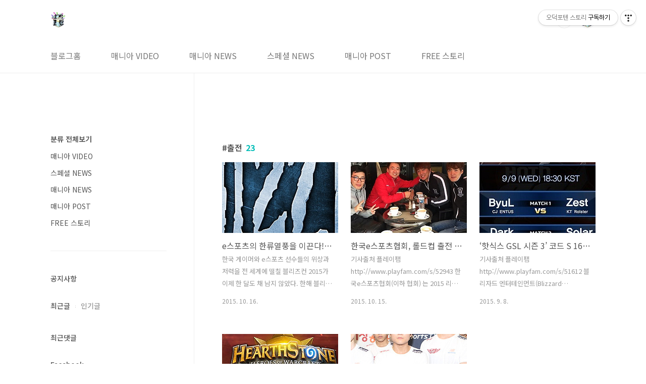

--- FILE ---
content_type: text/html;charset=UTF-8
request_url: https://kbk518.tistory.com/tag/%EC%B6%9C%EC%A0%84?page=3
body_size: 38770
content:
<!doctype html>
<html lang="ko">
                                                                                <head>
                <script type="text/javascript">if (!window.T) { window.T = {} }
window.T.config = {"TOP_SSL_URL":"https://www.tistory.com","PREVIEW":false,"ROLE":"guest","PREV_PAGE":"","NEXT_PAGE":"","BLOG":{"id":1632384,"name":"kbk518","title":"오덕포텐 스토리","isDormancy":false,"nickName":"잭스틸(B.k Mania)","status":"open","profileStatus":"normal"},"NEED_COMMENT_LOGIN":false,"COMMENT_LOGIN_CONFIRM_MESSAGE":"","LOGIN_URL":"https://www.tistory.com/auth/login/?redirectUrl=https://kbk518.tistory.com/tag/%25EC%25B6%259C%25EC%25A0%2584","DEFAULT_URL":"https://kbk518.tistory.com","USER":{"name":null,"homepage":null,"id":0,"profileImage":null},"SUBSCRIPTION":{"status":"none","isConnected":false,"isPending":false,"isWait":false,"isProcessing":false,"isNone":true},"IS_LOGIN":false,"HAS_BLOG":false,"IS_SUPPORT":false,"IS_SCRAPABLE":false,"TOP_URL":"http://www.tistory.com","JOIN_URL":"https://www.tistory.com/member/join","PHASE":"prod","ROLE_GROUP":"visitor"};
window.T.entryInfo = null;
window.appInfo = {"domain":"tistory.com","topUrl":"https://www.tistory.com","loginUrl":"https://www.tistory.com/auth/login","logoutUrl":"https://www.tistory.com/auth/logout"};
window.initData = {};

window.TistoryBlog = {
    basePath: "",
    url: "https://kbk518.tistory.com",
    tistoryUrl: "https://kbk518.tistory.com",
    manageUrl: "https://kbk518.tistory.com/manage",
    token: "vRZjHyn7EHQ4ZupccdRAjSwuZkAFTvFCMFXnJo/u9TcwXYARUaBRBHd8gOsujz7F"
};
var servicePath = "";
var blogURL = "";</script>

                
                
                
                        <!-- BusinessLicenseInfo - START -->
        
            <link href="https://tistory1.daumcdn.net/tistory_admin/userblog/userblog-7c7a62cfef2026f12ec313f0ebcc6daafb4361d7/static/plugin/BusinessLicenseInfo/style.css" rel="stylesheet" type="text/css"/>

            <script>function switchFold(entryId) {
    var businessLayer = document.getElementById("businessInfoLayer_" + entryId);

    if (businessLayer) {
        if (businessLayer.className.indexOf("unfold_license") > 0) {
            businessLayer.className = "business_license_layer";
        } else {
            businessLayer.className = "business_license_layer unfold_license";
        }
    }
}
</script>

        
        <!-- BusinessLicenseInfo - END -->
        <!-- DaumShow - START -->
        <style type="text/css">#daumSearchBox {
    height: 21px;
    background-image: url(//i1.daumcdn.net/imgsrc.search/search_all/show/tistory/plugin/bg_search2_2.gif);
    margin: 5px auto;
    padding: 0;
}

#daumSearchBox input {
    background: none;
    margin: 0;
    padding: 0;
    border: 0;
}

#daumSearchBox #daumLogo {
    width: 34px;
    height: 21px;
    float: left;
    margin-right: 5px;
    background-image: url(//i1.daumcdn.net/img-media/tistory/img/bg_search1_2_2010ci.gif);
}

#daumSearchBox #show_q {
    background-color: transparent;
    border: none;
    font: 12px Gulim, Sans-serif;
    color: #555;
    margin-top: 4px;
    margin-right: 15px;
    float: left;
}

#daumSearchBox #show_btn {
    background-image: url(//i1.daumcdn.net/imgsrc.search/search_all/show/tistory/plugin/bt_search_2.gif);
    width: 37px;
    height: 21px;
    float: left;
    margin: 0;
    cursor: pointer;
    text-indent: -1000em;
}
</style>

        <!-- DaumShow - END -->

        <!-- GoogleAnalytics - START -->
        <script src="https://www.googletagmanager.com/gtag/js?id=UA-71377928-1" async="async"></script>
<script>window.dataLayer = window.dataLayer || [];
function gtag(){dataLayer.push(arguments);}
gtag('js', new Date());
gtag('config','UA-71377928-1', {
    cookie_domain: 'auto',
    cookie_flags: 'max-age=0;domain=.tistory.com',
    cookie_expires: 7 * 24 * 60 * 60 // 7 days, in seconds
});</script>

        <!-- GoogleAnalytics - END -->

<!-- PreventCopyContents - START -->
<meta content="no" http-equiv="imagetoolbar"/>

<!-- PreventCopyContents - END -->

<!-- System - START -->
<script src="//pagead2.googlesyndication.com/pagead/js/adsbygoogle.js" async="async" data-ad-host="ca-host-pub-9691043933427338" data-ad-client="ca-pub-4468162623091165"></script>
<!-- System - END -->

        <!-- GoogleSearchConsole - START -->
        
<!-- BEGIN GOOGLE_SITE_VERIFICATION -->
<meta name="google-site-verification" content="QAkavELLH7TVS9JP0ycMmMofF1Xj6uVuNStSDUnfVTA"/>
<!-- END GOOGLE_SITE_VERIFICATION -->

        <!-- GoogleSearchConsole - END -->

        <!-- TistoryProfileLayer - START -->
        <link href="https://tistory1.daumcdn.net/tistory_admin/userblog/userblog-7c7a62cfef2026f12ec313f0ebcc6daafb4361d7/static/plugin/TistoryProfileLayer/style.css" rel="stylesheet" type="text/css"/>
<script type="text/javascript" src="https://tistory1.daumcdn.net/tistory_admin/userblog/userblog-7c7a62cfef2026f12ec313f0ebcc6daafb4361d7/static/plugin/TistoryProfileLayer/script.js"></script>

        <!-- TistoryProfileLayer - END -->

                
                <meta http-equiv="X-UA-Compatible" content="IE=Edge">
<meta name="format-detection" content="telephone=no">
<script src="//t1.daumcdn.net/tistory_admin/lib/jquery/jquery-3.5.1.min.js" integrity="sha256-9/aliU8dGd2tb6OSsuzixeV4y/faTqgFtohetphbbj0=" crossorigin="anonymous"></script>
<script type="text/javascript" src="//t1.daumcdn.net/tiara/js/v1/tiara-1.2.0.min.js"></script><meta name="referrer" content="always"/>
<meta name="google-adsense-platform-account" content="ca-host-pub-9691043933427338"/>
<meta name="google-adsense-platform-domain" content="tistory.com"/>
<meta name="google-adsense-account" content="ca-pub-4468162623091165"/>
<meta name="description" content="IT, 게임, 매니아 문화(만화, 애니, 코스프레 등) 및 기타 리뷰에 대한 영상과 포스팅을 다룬 티스토리 블로그"/>

    <!-- BEGIN OPENGRAPH -->
    <meta property="og:type" content="website"/>
<meta property="og:url" content="https://kbk518.tistory.com"/>
<meta property="og:site_name" content="오덕포텐 스토리"/>
<meta property="og:title" content="'출전' 태그의 글 목록 (3 Page)"/>
<meta property="og:description" content="IT, 게임, 매니아 문화(만화, 애니, 코스프레 등) 및 기타 리뷰에 대한 영상과 포스팅을 다룬 티스토리 블로그"/>
<meta property="og:image" content="https://img1.daumcdn.net/thumb/R800x0/?scode=mtistory2&fname=https%3A%2F%2Ftistory1.daumcdn.net%2Ftistory%2F1632384%2Fattach%2F2c4a9422fabb411594af9acd4cd9acc6"/>
<meta property="og:article:author" content="'잭스틸(B.k Mania)'"/>
    <!-- END OPENGRAPH -->

    <!-- BEGIN TWITTERCARD -->
    <meta name="twitter:card" content="summary_large_image"/>
<meta name="twitter:site" content="@TISTORY"/>
<meta name="twitter:title" content="'출전' 태그의 글 목록 (3 Page)"/>
<meta name="twitter:description" content="IT, 게임, 매니아 문화(만화, 애니, 코스프레 등) 및 기타 리뷰에 대한 영상과 포스팅을 다룬 티스토리 블로그"/>
<meta property="twitter:image" content="https://img1.daumcdn.net/thumb/R800x0/?scode=mtistory2&fname=https%3A%2F%2Ftistory1.daumcdn.net%2Ftistory%2F1632384%2Fattach%2F2c4a9422fabb411594af9acd4cd9acc6"/>
    <!-- END TWITTERCARD -->
<script type="module" src="https://tistory1.daumcdn.net/tistory_admin/userblog/userblog-7c7a62cfef2026f12ec313f0ebcc6daafb4361d7/static/pc/dist/index.js" defer=""></script>
<script type="text/javascript" src="https://tistory1.daumcdn.net/tistory_admin/userblog/userblog-7c7a62cfef2026f12ec313f0ebcc6daafb4361d7/static/pc/dist/index-legacy.js" defer="" nomodule="true"></script>
<script type="text/javascript" src="https://tistory1.daumcdn.net/tistory_admin/userblog/userblog-7c7a62cfef2026f12ec313f0ebcc6daafb4361d7/static/pc/dist/polyfills-legacy.js" defer="" nomodule="true"></script>
<link rel="icon" sizes="any" href="https://t1.daumcdn.net/tistory_admin/favicon/tistory_favicon_32x32.ico"/>
<link rel="icon" type="image/svg+xml" href="https://t1.daumcdn.net/tistory_admin/top_v2/bi-tistory-favicon.svg"/>
<link rel="apple-touch-icon" href="https://t1.daumcdn.net/tistory_admin/top_v2/tistory-apple-touch-favicon.png"/>
<link rel="stylesheet" type="text/css" href="https://t1.daumcdn.net/tistory_admin/www/style/font.css"/>
<link rel="stylesheet" type="text/css" href="https://tistory1.daumcdn.net/tistory_admin/userblog/userblog-7c7a62cfef2026f12ec313f0ebcc6daafb4361d7/static/style/content.css"/>
<link rel="stylesheet" type="text/css" href="https://tistory1.daumcdn.net/tistory_admin/userblog/userblog-7c7a62cfef2026f12ec313f0ebcc6daafb4361d7/static/pc/dist/index.css"/>
<link rel="stylesheet" type="text/css" href="https://tistory1.daumcdn.net/tistory_admin/userblog/userblog-7c7a62cfef2026f12ec313f0ebcc6daafb4361d7/static/style/uselessPMargin.css"/>
<script type="text/javascript">(function() {
    var tjQuery = jQuery.noConflict(true);
    window.tjQuery = tjQuery;
    window.orgjQuery = window.jQuery; window.jQuery = tjQuery;
    window.jQuery = window.orgjQuery; delete window.orgjQuery;
})()</script>
<script type="text/javascript" src="https://tistory1.daumcdn.net/tistory_admin/userblog/userblog-7c7a62cfef2026f12ec313f0ebcc6daafb4361d7/static/script/base.js"></script>
<script type="text/javascript" src="//developers.kakao.com/sdk/js/kakao.min.js"></script>

                
<meta name="naver-site-verification" content="cd021682cb07558f3c7cf1a98cad7632ddafaa86" />
<meta charset="UTF-8">
<meta name="viewport" content="user-scalable=no, initial-scale=1.0, maximum-scale=1.0, minimum-scale=1.0, width=device-width">
<title>'출전' 태그의 글 목록 (3 Page)</title>
<link rel="stylesheet" href="https://tistory1.daumcdn.net/tistory/1632384/skin/style.css?_version_=1673151172">
<script src="//t1.daumcdn.net/tistory_admin/lib/jquery/jquery-1.12.4.min.js"></script>
<style type="text/css">

.entry-content a, .post-header h1 em, .comments h2 .count {color:#04beb8}
.comment-form .submit button:hover, .comment-form .submit button:focus {background-color:#04beb8}











</style>

                
                
                <style type="text/css">.another_category {
    border: 1px solid #E5E5E5;
    padding: 10px 10px 5px;
    margin: 10px 0;
    clear: both;
}

.another_category h4 {
    font-size: 12px !important;
    margin: 0 !important;
    border-bottom: 1px solid #E5E5E5 !important;
    padding: 2px 0 6px !important;
}

.another_category h4 a {
    font-weight: bold !important;
}

.another_category table {
    table-layout: fixed;
    border-collapse: collapse;
    width: 100% !important;
    margin-top: 10px !important;
}

* html .another_category table {
    width: auto !important;
}

*:first-child + html .another_category table {
    width: auto !important;
}

.another_category th, .another_category td {
    padding: 0 0 4px !important;
}

.another_category th {
    text-align: left;
    font-size: 12px !important;
    font-weight: normal;
    word-break: break-all;
    overflow: hidden;
    line-height: 1.5;
}

.another_category td {
    text-align: right;
    width: 80px;
    font-size: 11px;
}

.another_category th a {
    font-weight: normal;
    text-decoration: none;
    border: none !important;
}

.another_category th a.current {
    font-weight: bold;
    text-decoration: none !important;
    border-bottom: 1px solid !important;
}

.another_category th span {
    font-weight: normal;
    text-decoration: none;
    font: 10px Tahoma, Sans-serif;
    border: none !important;
}

.another_category_color_gray, .another_category_color_gray h4 {
    border-color: #E5E5E5 !important;
}

.another_category_color_gray * {
    color: #909090 !important;
}

.another_category_color_gray th a.current {
    border-color: #909090 !important;
}

.another_category_color_gray h4, .another_category_color_gray h4 a {
    color: #737373 !important;
}

.another_category_color_red, .another_category_color_red h4 {
    border-color: #F6D4D3 !important;
}

.another_category_color_red * {
    color: #E86869 !important;
}

.another_category_color_red th a.current {
    border-color: #E86869 !important;
}

.another_category_color_red h4, .another_category_color_red h4 a {
    color: #ED0908 !important;
}

.another_category_color_green, .another_category_color_green h4 {
    border-color: #CCE7C8 !important;
}

.another_category_color_green * {
    color: #64C05B !important;
}

.another_category_color_green th a.current {
    border-color: #64C05B !important;
}

.another_category_color_green h4, .another_category_color_green h4 a {
    color: #3EA731 !important;
}

.another_category_color_blue, .another_category_color_blue h4 {
    border-color: #C8DAF2 !important;
}

.another_category_color_blue * {
    color: #477FD6 !important;
}

.another_category_color_blue th a.current {
    border-color: #477FD6 !important;
}

.another_category_color_blue h4, .another_category_color_blue h4 a {
    color: #1960CA !important;
}

.another_category_color_violet, .another_category_color_violet h4 {
    border-color: #E1CEEC !important;
}

.another_category_color_violet * {
    color: #9D64C5 !important;
}

.another_category_color_violet th a.current {
    border-color: #9D64C5 !important;
}

.another_category_color_violet h4, .another_category_color_violet h4 a {
    color: #7E2CB5 !important;
}
</style>

                
                <link rel="stylesheet" type="text/css" href="https://tistory1.daumcdn.net/tistory_admin/userblog/userblog-7c7a62cfef2026f12ec313f0ebcc6daafb4361d7/static/style/revenue.css"/>
<link rel="canonical" href="https://kbk518.tistory.com"/>

<!-- BEGIN STRUCTURED_DATA -->
<script type="application/ld+json">
    {"@context":"http://schema.org","@type":"WebSite","url":"/","potentialAction":{"@type":"SearchAction","target":"/search/{search_term_string}","query-input":"required name=search_term_string"}}
</script>
<!-- END STRUCTURED_DATA -->
<link rel="stylesheet" type="text/css" href="https://tistory1.daumcdn.net/tistory_admin/userblog/userblog-7c7a62cfef2026f12ec313f0ebcc6daafb4361d7/static/style/dialog.css"/>
<link rel="stylesheet" type="text/css" href="//t1.daumcdn.net/tistory_admin/www/style/top/font.css"/>
<link rel="stylesheet" type="text/css" href="https://tistory1.daumcdn.net/tistory_admin/userblog/userblog-7c7a62cfef2026f12ec313f0ebcc6daafb4361d7/static/style/postBtn.css"/>
<link rel="stylesheet" type="text/css" href="https://tistory1.daumcdn.net/tistory_admin/userblog/userblog-7c7a62cfef2026f12ec313f0ebcc6daafb4361d7/static/style/tistory.css"/>
<script type="text/javascript" src="https://tistory1.daumcdn.net/tistory_admin/userblog/userblog-7c7a62cfef2026f12ec313f0ebcc6daafb4361d7/static/script/common.js"></script>

                
                </head>
                                                <body id="tt-body-tag" class="layout-aside-left paging-number">
                
                
                

<div id="acc-nav">
	<a href="#content">본문 바로가기</a>
</div>
<div id="wrap">
	<header id="header">
		<div class="inner">
			<h1>
				<a href="https://kbk518.tistory.com/">
					
						<img src="https://tistory1.daumcdn.net/tistory/1632384/skinSetting/e66b681d994b4785a451657b8f57da6b" alt="오덕포텐 스토리">
					
					
				</a>
			</h1>
			<div class="util">
				<div class="search">
					
						<label for="search" class="screen_out">블로그 내 검색</label>
						<input id="search" type="text" name="search" value="" placeholder="검색내용을 입력하세요." onkeypress="if (event.keyCode == 13) { try {
    window.location.href = '/search' + '/' + looseURIEncode(document.getElementsByName('search')[0].value);
    document.getElementsByName('search')[0].value = '';
    return false;
} catch (e) {} }">
						<button type="submit" onclick="try {
    window.location.href = '/search' + '/' + looseURIEncode(document.getElementsByName('search')[0].value);
    document.getElementsByName('search')[0].value = '';
    return false;
} catch (e) {}">검색</button>
					
				</div>
				<div class="profile">
					<button type="button"><img alt="블로그 이미지" src="https://tistory1.daumcdn.net/tistory/1632384/attach/2c4a9422fabb411594af9acd4cd9acc6"/></button>
					<nav>
						<ul>
							<li><a href="https://kbk518.tistory.com/manage">관리</a></li>
							<li><a href="https://kbk518.tistory.com/manage/entry/post ">글쓰기</a></li>
							<li class="login"><a href="#">로그인</a></li>
							<li class="logout"><a href="#">로그아웃</a></li>
						</ul>
					</nav>
				</div>
				<button type="button" class="menu"><span>메뉴</span></button>
			</div>
			<nav id="gnb">
				<ul>
  <li class="t_menu_home first"><a href="/" target="">블로그홈</a></li>
  <li class="t_menu_category"><a href="/category/%EB%A7%A4%EB%8B%88%EC%95%84%20VIDEO" target="">매니아 VIDEO</a></li>
  <li class="t_menu_category"><a href="/category/%EB%A7%A4%EB%8B%88%EC%95%84%20NEWS" target="">매니아 NEWS</a></li>
  <li class="t_menu_category"><a href="/category/%EC%8A%A4%ED%8E%98%EC%85%9C%20NEWS" target="">스페셜 NEWS</a></li>
  <li class="t_menu_category"><a href="/category/%EB%A7%A4%EB%8B%88%EC%95%84%20POST" target="">매니아 POST</a></li>
  <li class="t_menu_category last"><a href="/category/FREE%20%EC%8A%A4%ED%86%A0%EB%A6%AC" target="">FREE 스토리</a></li>
</ul>
			</nav>
		</div>
	</header>
	<section id="container">
		
			<div class="main-slider">
				<ul>
					<li style="background-image: url(https://tistory1.daumcdn.net/tistory/1632384/skinSetting/f3d08fb249444ac18e3acd803411b696);">
						
						
							<span class="inner">
								<span class="box">
									
								</span>
							</span>
						
					</li>
					
					
				</ul>
			</div>
		
		<div class="content-wrap">
			<article id="content">
				<div class="revenue_unit_wrap position_list">
  <div class="revenue_unit_item adsense responsive">
    <div class="revenue_unit_info">반응형</div>
    <script src="//pagead2.googlesyndication.com/pagead/js/adsbygoogle.js" async="async"></script>
    <ins class="adsbygoogle" style="display: block;" data-ad-host="ca-host-pub-9691043933427338" data-ad-client="ca-pub-4468162623091165" data-ad-format="auto"></ins>
    <script>(adsbygoogle = window.adsbygoogle || []).push({});</script>
  </div>
</div>

				

				

				

				
					<div class="post-header">
						<h1><span>출전</span><em>23</em></h1>
					</div>
					
				

				

				<div class="inner">
					            
                

		
			<div class="post-item">
				<a href="/335">
					<span class="thum">
						
							<img src="//i1.daumcdn.net/thumb/C230x300/?fname=https%3A%2F%2Ft1.daumcdn.net%2Fcfile%2Ftistory%2F262B58495620AD350F" alt="">
						
					</span>
					<span class="title">e스포츠의 한류열풍을 이끈다!&hellip;블리즈컨 2015를 빛낼 한국 e스포츠 선수들</span>
					<span class="excerpt">한국 게이머와 e스포츠 선수들의 위상과 저력을 전 세계에 떨칠 블리즈컨 2015가 이제 한 달도 채 남지 않았다. 한해 블리자드 e스포츠를 총결산하는 자리이자 &lsquo;e스포츠의 올림픽 무대&rsquo; 라고도 할 수 있는 올해 블리즈컨에서 우리 대한민국 선수들이 또 어떤 멋진 모습으로 세계의 이목을 끌지 팬들의 기대가 크다. 블리즈컨 2015(BlizzCon&reg; 2015) 는 블리자드 엔터테인먼트가 개최하는 단일 게임회사 주최로는 세계 최대 규모의 게임 축제로, 이곳에서는 블리자드 게임에 대한 최신 소식뿐만 아니라 스타크래프트 II 월드 챔피언십 시리즈(2015 StarCraft&reg; II World Championship Series), 하스스톤 월드 챔피언십(Hearthstone&reg; World Championship), 히..</span>
				<span class="meta">
						<span class="date">2015. 10. 16.</span>
					</span>
				</a>
			</div>
		

		

	
                
            
                

		
			<div class="post-item">
				<a href="/332">
					<span class="thum">
						
							<img src="//i1.daumcdn.net/thumb/C230x300/?fname=https%3A%2F%2Ft1.daumcdn.net%2Fcfile%2Ftistory%2F2726BD42561F0A542D" alt="">
						
					</span>
					<span class="title">한국e스포츠협회, 롤드컵 출전 국가대표 전담 지원팀 운영</span>
					<span class="excerpt">기사출처 플레이팸 http://www.playfam.com/s/52943 한국e스포츠협회(이하 협회) 는 2015 리그 오브 레전드 월드챔피언십(이하 롤드컵 )에 진출한 한국 국가대표 3개팀이 최상의 컨디션으로 대회에 집중할 수 있도록 유럽 현지에 전담 지원팀을 파견 중이다. 협회는 지난 5월 리그 오브 레전드 미드 시즌 인비테이셔널(이하 MSI) 대회에 진출했던 SK텔레콤 T1 팀이 세계적인 수준의 경기력을 선보였음에도 불구하고 아쉽게 준우승에 머무른 것은 팀당 여러 명의 전력 분석원과 지원인력을 파견한 중국팀에 비해 한국팀이 충분한 현지적응 준비와 전세계 출전팀들에 대한 전력분석 등의 제반 지원이 부족했던 것도 원인 중 하나라고 판단했다. 이에 협회는 지난 6월부터 롤드컵에 진출할 국가대표팀들을 지원..</span>
				<span class="meta">
						<span class="date">2015. 10. 15.</span>
					</span>
				</a>
			</div>
		

		

	
                
            
                

		
			<div class="post-item">
				<a href="/272">
					<span class="thum">
						
							<img src="//i1.daumcdn.net/thumb/C230x300/?fname=https%3A%2F%2Ft1.daumcdn.net%2Fcfile%2Ftistory%2F2625E25055EE9A370A" alt="">
						
					</span>
					<span class="title">&lsquo;핫식스 GSL 시즌 3&rsquo; 코드 S 16강 이영호, 한지원 출전</span>
					<span class="excerpt">기사출처 플레이팸 http://www.playfam.com/s/51612 블리자드 엔터테인먼트(Blizzard Entertainment, Inc.) 의 국내 e스포츠 및 방송 파트너사인 eXP는 9일(수) 과 11일(금) 에 '2015 핫식스 GSL(Global StarCraft&reg; II League) 시즌3' 코드 S 16강 2주차 경기를 진행한다. &lsquo;2015 핫식스 GSL 시즌3&rsquo; 는 eXP가 주관하고 핫식스가 후원하는 스타크래프트II 글로벌 e스포츠 대회로 매주 수요일과 금요일 오후 6시 30분부터 서울 대치동에 소재한 프릭업 스튜디오(구 GOM eXP 스튜디오) 에서 생중계된다. 지난 16강 1주차 경기에서는 94라인인 백동준(SAMSUNG GALAXY_Dear), 이병렬(JIN AIR GREEN ..</span>
				<span class="meta">
						<span class="date">2015. 9. 8.</span>
					</span>
				</a>
			</div>
		

		

	
                
            
                

		
			<div class="post-item">
				<a href="/266">
					<span class="thum">
						
							<img src="//i1.daumcdn.net/thumb/C230x300/?fname=https%3A%2F%2Ft1.daumcdn.net%2Fcfile%2Ftistory%2F260C894B55E8042B32" alt="">
						
					</span>
					<span class="title">'하스스톤 아시아 태평양 챔피언십' 한국 대표 선발전!</span>
					<span class="excerpt">기사출처 플레이팸 http://www.playfam.com/s/51411 CJ E&amp;M 게임채널 온게임넷이 블리자드 엔터테인먼트 (Blizzard Entertainment, Inc. www.blizzard.co.kr) 의 첫 스마트폰 게임인 하스스톤: 워크래프트의 영웅들(Hearthstone&reg;: Heroes of Warcraft&trade;, 이하 하스스톤) 의 아시아 태평양 챔피언십 한국 대표 선발전을 진행한다. 10월 2일부터 4일까지 대만에서 열리는 아시아 태평양 챔피언십은 오는 11월 블리즈컨에서 진행되는 월드 챔피언십에 진출할 수 있는 유일한 기회로 주목 받는다. 이번 대회는 이 아시아 태평양 챔피언십에 진출할 한국 대표를 뽑는 것으로 총 2명의 선수가 선발되며, 아시아 태평양 챔피언십 4위 이내 입상할 경..</span>
				<span class="meta">
						<span class="date">2015. 9. 3.</span>
					</span>
				</a>
			</div>
		

		

	
                
            
                

		
			<div class="post-item">
				<a href="/224">
					<span class="thum">
						
							<img src="//i1.daumcdn.net/thumb/C230x300/?fname=https%3A%2F%2Ft1.daumcdn.net%2Fcfile%2Ftistory%2F2424CA3D55CADF9D05" alt="">
						
					</span>
					<span class="title">프로리그 4R 4주차, SKT 13연승, 삼성 강민수 활약에 2위 도약</span>
					<span class="excerpt">기사출처 플레이팸 http://www.playfam.com/s/50411 SK텔레콤 스타크래프트Ⅱ 프로리그 2015시즌(이하 프로리그) 이 4라운드가 11일(화) 4주차를 마무리했다. 중위권 싸움으로 관심을 모은 삼성과 CJ의 경기에서는 강민수(삼성) 의 맹활약으로 하루 2승에 성공해 삼성이 3:2로 승리, 2위(3승 1패, +3) 로 도약하는데 성공했다. 10일(월) 진에어는 스베누에 3:1로 승리해 포스트시즌 진출 희망의 불씨를 살렸다. 첫 경기에서 조성주(진에어 )가 박수호(스베누) 에 패배했으나, 김유진을 시작으로 조성호와 이병렬(이상 진에어) 이 연승에 성공했다. 스베누는 지난주 KT에게 승리했을 당시의 라인업을 꺼내 들었으나, 진에어를 상대로는 통하지 않았다. 삼성과 CJ의 경기에서는 5경기까..</span>
				<span class="meta">
						<span class="date">2015. 8. 12.</span>
					</span>
				</a>
			</div>
		

		

	
                
            

				</div>

				

				

				
					<div class="pagination">
						<a href="/tag/%EC%B6%9C%EC%A0%84?page=2" class="prev ">이전</a>
						
							<a href="/tag/%EC%B6%9C%EC%A0%84?page=1"><span class="">1</span></a>
						
							<a href="/tag/%EC%B6%9C%EC%A0%84?page=2"><span class="">2</span></a>
						
							<a href="/tag/%EC%B6%9C%EC%A0%84?page=3"><span class="selected">3</span></a>
						
						<a  class="next no-more-next">다음</a>
					</div>
				

				<div class="revenue_unit_wrap position_list">
  <div class="revenue_unit_item adsense responsive">
    <div class="revenue_unit_info">반응형</div>
    <script src="//pagead2.googlesyndication.com/pagead/js/adsbygoogle.js" async="async"></script>
    <ins class="adsbygoogle" style="display: block;" data-ad-host="ca-host-pub-9691043933427338" data-ad-client="ca-pub-4468162623091165" data-ad-format="auto"></ins>
    <script>(adsbygoogle = window.adsbygoogle || []).push({});</script>
  </div>
</div>

			</article>
			<aside id="aside" class="sidebar">

					<div class="sidebar-1">
						            <div class="revenue_unit_wrap">
  <div class="revenue_unit_item adsense responsive">
    <div class="revenue_unit_info">반응형</div>
    <script src="//pagead2.googlesyndication.com/pagead/js/adsbygoogle.js" async="async"></script>
    <ins class="adsbygoogle" style="display: block;" data-ad-host="ca-host-pub-9691043933427338" data-ad-client="ca-pub-4468162623091165" data-ad-format="auto"></ins>
    <script>(adsbygoogle = window.adsbygoogle || []).push({});</script>
  </div>
</div>
								<!-- 카테고리 -->
								<nav class="category">
									<ul class="tt_category"><li class=""><a href="/category" class="link_tit"> 분류 전체보기 </a>
  <ul class="category_list"><li class=""><a href="/category/%EB%A7%A4%EB%8B%88%EC%95%84%20VIDEO" class="link_item"> 매니아 VIDEO </a></li>
<li class=""><a href="/category/%EC%8A%A4%ED%8E%98%EC%85%9C%20NEWS" class="link_item"> 스페셜 NEWS </a></li>
<li class=""><a href="/category/%EB%A7%A4%EB%8B%88%EC%95%84%20NEWS" class="link_item"> 매니아 NEWS </a></li>
<li class=""><a href="/category/%EB%A7%A4%EB%8B%88%EC%95%84%20POST" class="link_item"> 매니아 POST </a></li>
<li class=""><a href="/category/FREE%20%EC%8A%A4%ED%86%A0%EB%A6%AC" class="link_item"> FREE 스토리 </a></li>
</ul>
</li>
</ul>

								</nav>
							
					</div>
					<div class="sidebar-2">
						
								<!-- 공지사항 -->
								
									<div class="notice">
										<h2>공지사항</h2>
										<ul>
											
										</ul>
									</div>
								
							
								<!-- 최근글/인기글 -->
								<div class="post-list tab-ui">
									<div id="recent" class="tab-list">
										<h2>최근글</h2>
										<ul>
											
										</ul>
									</div>
									<div id="popular" class="tab-list">
										<h2>인기글</h2>
										<ul>
											
										</ul>
									</div>
								</div>
							
								<!-- 최근댓글 -->
								<div class="recent-comment">
									<h2>최근댓글</h2>
									<ul>
										
									</ul>
								</div>
							<div class="module module_plugin">        <!-- SB_Banner - START -->
        <script async src="https://pagead2.googlesyndication.com/pagead/js/adsbygoogle.js?client=ca-pub-4468162623091165"
     crossorigin="anonymous"></script>
<!-- 티스토리 사이드바3 -->
<ins class="adsbygoogle"
     style="display:block"
     data-ad-client="ca-pub-4468162623091165"
     data-ad-slot="5333312935"
     data-ad-format="auto"
     data-full-width-responsive="true"></ins>
<script>
     (adsbygoogle = window.adsbygoogle || []).push({});
</script>
        <!-- SB_Banner - END -->
</div>

								<!-- Facebook/Twitter -->
								<div class="social-list tab-ui">
									
										<div id="facebook" class="tab-list">
											<h2>Facebook</h2>
											<div id="fb-root"></div>
											<script>(function(d, s, id) {
												var js, fjs = d.getElementsByTagName(s)[0];
												if (d.getElementById(id)) return;
												js = d.createElement(s); js.id = id;
												js.src = 'https://connect.facebook.net/ko_KR/sdk.js#xfbml=1&version=v3.2';
												fjs.parentNode.insertBefore(js, fjs);
											}(document, 'script', 'facebook-jssdk'));</script>
											<div class="fb-page" data-href="https://www.facebook.com/o5dukpoten" data-tabs="timeline" data-width="230" data-height="400" data-small-header="true" data-adapt-container-width="true" data-hide-cover="true" data-show-facepile="false"></div>
										</div>
									
									
								</div>
							
						
								<!-- 태그 -->
								<div class="tags">
									<h2>태그</h2>
									
										<a href="/tag/mmorpg">mmorpg</a>
									
										<a href="/tag/%ED%95%9C%EA%B5%AD">한국</a>
									
										<a href="/tag/%EC%9B%B9%EC%A0%A0">웹젠</a>
									
										<a href="/tag/%EA%B8%80%EB%A1%9C%EB%B2%8C">글로벌</a>
									
										<a href="/tag/%EC%BD%94%EB%A6%AC%EC%95%84">코리아</a>
									
										<a href="/tag/%EC%9C%A0%EC%A0%80">유저</a>
									
										<a href="/tag/%EA%B3%B5%EC%8B%9D">공식</a>
									
										<a href="/tag/%EC%97%94%ED%84%B0%ED%85%8C%EC%9D%B8%EB%A8%BC%ED%8A%B8">엔터테인먼트</a>
									
										<a href="/tag/%EC%B6%9C%EC%8B%9C">출시</a>
									
										<a href="/tag/%EB%AA%A8%EB%B0%94%EC%9D%BC%EA%B2%8C%EC%9E%84">모바일게임</a>
									
										<a href="/tag/pc">pc</a>
									
										<a href="/tag/%EC%84%9C%EB%B9%84%EC%8A%A4">서비스</a>
									
										<a href="/tag/%EC%97%85%EB%8D%B0%EC%9D%B4%ED%8A%B8">업데이트</a>
									
										<a href="/tag/%EB%AA%A8%EB%B0%94%EC%9D%BC">모바일</a>
									
										<a href="/tag/%EC%A0%95%EB%B3%B4">정보</a>
									
										<a href="/tag/%EC%95%A1%EC%85%98">액션</a>
									
										<a href="/tag/%EC%BD%94%EC%8A%A4%ED%94%84%EB%A0%88">코스프레</a>
									
										<a href="/tag/%EC%B9%B4%ED%8E%98">카페</a>
									
										<a href="/tag/%EB%8C%80%ED%91%9C">대표</a>
									
										<a href="/tag/RPG">RPG</a>
									
										<a href="/tag/%EA%B8%B0%EC%97%85">기업</a>
									
										<a href="/tag/%EC%98%81%EC%83%81">영상</a>
									
										<a href="/tag/%EC%9D%B8%EA%B8%B0">인기</a>
									
										<a href="/tag/%EC%8B%9C%EC%A6%8C">시즌</a>
									
										<a href="/tag/%EC%8B%A0%EC%9E%91">신작</a>
									
										<a href="/tag/%EA%B2%8C%EC%9E%84">게임</a>
									
										<a href="/tag/%EC%BA%90%EB%A6%AD%ED%84%B0">캐릭터</a>
									
										<a href="/tag/%EC%9D%B4%EB%B2%A4%ED%8A%B8">이벤트</a>
									
										<a href="/tag/%ED%99%88%ED%8E%98%EC%9D%B4%EC%A7%80">홈페이지</a>
									
										<a href="/tag/%EC%BD%98%ED%85%90%EC%B8%A0">콘텐츠</a>
									
								</div>
							
								<!-- 전체 방문자 -->
								<div class="count">
									<h2>전체 방문자</h2>
									<p class="total"></p>
									<p>Today : </p>
									<p>Yesterday : </p>
								</div>
							
								<!-- 소셜 채널 -->
								<div class="social-channel">
									<ul>
										<li class="facebook"><a href="https://www.facebook.com/o5dukpoten">페이스북</a></li>
										<li class="instagram"><a href="https://www.instagram.com/otakupoten">인스타그램</a></li>
										
										<li class="youtube"><a href="https://www.youtube.com/c/BKManiatv?sub_confirmation=1">유투브</a></li>
									</ul>
								</div>
							<div class="module module_plugin">        <!-- SB_Banner - START -->
        <script async src="https://pagead2.googlesyndication.com/pagead/js/adsbygoogle.js?client=ca-pub-4468162623091165"
     crossorigin="anonymous"></script>
<!-- 티스토리 사이드바3 -->
<ins class="adsbygoogle"
     style="display:block"
     data-ad-client="ca-pub-4468162623091165"
     data-ad-slot="5333312935"
     data-ad-format="auto"
     data-full-width-responsive="true"></ins>
<script>
     (adsbygoogle = window.adsbygoogle || []).push({});
</script>
        <!-- SB_Banner - END -->
</div>

					</div>
				</aside>
		</div>
	</section>
	<hr>
	<footer id="footer">
		<div class="inner">
			<div class="order-menu">
				
					<a href="https://toon.at/donate/636577292654736925">오덕포텐 투네이션 링크</a>
				
				
					<a href="https://www.youtube.com/channel/UCSNyfpLTTBhpMLvtyYXcx_w/join">유튜브 멤버십 가입</a>
				
				
				
			</div>
			<a href="#" class="page-top">TOP</a>
			<p class="meta"></p>
			<p class="copyright"></p>
		</div>
	</footer>
</div>

<script src="https://tistory1.daumcdn.net/tistory/1632384/skin/images/script.js?_version_=1673151172"></script>
<div class="#menubar menu_toolbar ">
  <h2 class="screen_out">티스토리툴바</h2>
<div class="btn_tool btn_tool_type1" id="menubar_wrapper" data-tistory-react-app="Menubar"></div><div class="btn_tool"><button class="btn_menu_toolbar btn_subscription  #subscribe" data-blog-id="1632384" data-url="https://kbk518.tistory.com" data-device="web_pc"><strong class="txt_tool_id">오덕포텐 스토리</strong><em class="txt_state">구독하기</em><span class="img_common_tistory ico_check_type1"></span></button></div></div>
<div class="layer_tooltip">
  <div class="inner_layer_tooltip">
    <p class="desc_g"></p>
  </div>
</div>
<div id="editEntry" style="position:absolute;width:1px;height:1px;left:-100px;top:-100px"></div>


                        <!-- CallBack - START -->
        <script>                    (function () { 
                        var blogTitle = '오덕포텐 스토리';
                        
                        (function () {
    function isShortContents () {
        return window.getSelection().toString().length < 30;
    }
    function isCommentLink (elementID) {
        return elementID === 'commentLinkClipboardInput'
    }

    function copyWithSource (event) {
        if (isShortContents() || isCommentLink(event.target.id)) {
            return;
        }
        var range = window.getSelection().getRangeAt(0);
        var contents = range.cloneContents();
        var temp = document.createElement('div');

        temp.appendChild(contents);

        var url = document.location.href;
        var decodedUrl = decodeURI(url);
        var postfix = ' [' + blogTitle + ':티스토리]';

        event.clipboardData.setData('text/plain', temp.innerText + '\n출처: ' + decodedUrl + postfix);
        event.clipboardData.setData('text/html', '<pre data-ke-type="codeblock">' + temp.innerHTML + '</pre>' + '출처: <a href="' + url + '">' + decodedUrl + '</a>' + postfix);
        event.preventDefault();
    }

    document.addEventListener('copy', copyWithSource);
})()

                    })()</script>

        <!-- CallBack - END -->

<!-- DragSearchHandler - START -->
<script src="//search1.daumcdn.net/search/statics/common/js/g/search_dragselection.min.js"></script>

<!-- DragSearchHandler - END -->

        <!-- NaverAnalytics - START -->
        <script type="text/javascript" src="//wcs.naver.net/wcslog.js"></script>
<script type="text/javascript">if(!wcs_add) var wcs_add = {};
   wcs_add["wa"] = encodeURI("b5b437c02bd6c8");
   wcs_do();</script>

        <!-- NaverAnalytics - END -->

        <!-- PreventCopyContents - START -->
        <script type="text/javascript">document.oncontextmenu = new Function ('return false');
document.ondragstart = new Function ('return false');
document.onselectstart = new Function ('return false');
document.body.style.MozUserSelect = 'none';</script>
<script type="text/javascript" src="https://tistory1.daumcdn.net/tistory_admin/userblog/userblog-7c7a62cfef2026f12ec313f0ebcc6daafb4361d7/static/plugin/PreventCopyContents/script.js"></script>

        <!-- PreventCopyContents - END -->

<!-- RainbowLink - START -->
<script type="text/javascript" src="https://tistory1.daumcdn.net/tistory_admin/userblog/userblog-7c7a62cfef2026f12ec313f0ebcc6daafb4361d7/static/plugin/RainbowLink/script.js"></script>

<!-- RainbowLink - END -->

                
                <div style="margin:0; padding:0; border:none; background:none; float:none; clear:none; z-index:0"></div>
<script type="text/javascript" src="https://tistory1.daumcdn.net/tistory_admin/userblog/userblog-7c7a62cfef2026f12ec313f0ebcc6daafb4361d7/static/script/common.js"></script>
<script type="text/javascript">window.roosevelt_params_queue = window.roosevelt_params_queue || [{channel_id: 'dk', channel_label: '{tistory}'}]</script>
<script type="text/javascript" src="//t1.daumcdn.net/midas/rt/dk_bt/roosevelt_dk_bt.js" async="async"></script>

                
                <script>window.tiara = {"svcDomain":"user.tistory.com","section":"블로그","trackPage":"태그목록_보기","page":"태그","key":"1632384","customProps":{"userId":"0","blogId":"1632384","entryId":"null","role":"guest","trackPage":"태그목록_보기","filterTarget":false},"entry":null,"kakaoAppKey":"3e6ddd834b023f24221217e370daed18","appUserId":"null","thirdProvideAgree":null}</script>
<script type="module" src="https://t1.daumcdn.net/tistory_admin/frontend/tiara/v1.0.6/index.js"></script>
<script src="https://t1.daumcdn.net/tistory_admin/frontend/tiara/v1.0.6/polyfills-legacy.js" nomodule="true" defer="true"></script>
<script src="https://t1.daumcdn.net/tistory_admin/frontend/tiara/v1.0.6/index-legacy.js" nomodule="true" defer="true"></script>

                </body>
</html>

--- FILE ---
content_type: text/html; charset=utf-8
request_url: https://www.google.com/recaptcha/api2/aframe
body_size: 267
content:
<!DOCTYPE HTML><html><head><meta http-equiv="content-type" content="text/html; charset=UTF-8"></head><body><script nonce="iXGMi-lehmiMORv9G4HyOw">/** Anti-fraud and anti-abuse applications only. See google.com/recaptcha */ try{var clients={'sodar':'https://pagead2.googlesyndication.com/pagead/sodar?'};window.addEventListener("message",function(a){try{if(a.source===window.parent){var b=JSON.parse(a.data);var c=clients[b['id']];if(c){var d=document.createElement('img');d.src=c+b['params']+'&rc='+(localStorage.getItem("rc::a")?sessionStorage.getItem("rc::b"):"");window.document.body.appendChild(d);sessionStorage.setItem("rc::e",parseInt(sessionStorage.getItem("rc::e")||0)+1);localStorage.setItem("rc::h",'1769365589914');}}}catch(b){}});window.parent.postMessage("_grecaptcha_ready", "*");}catch(b){}</script></body></html>